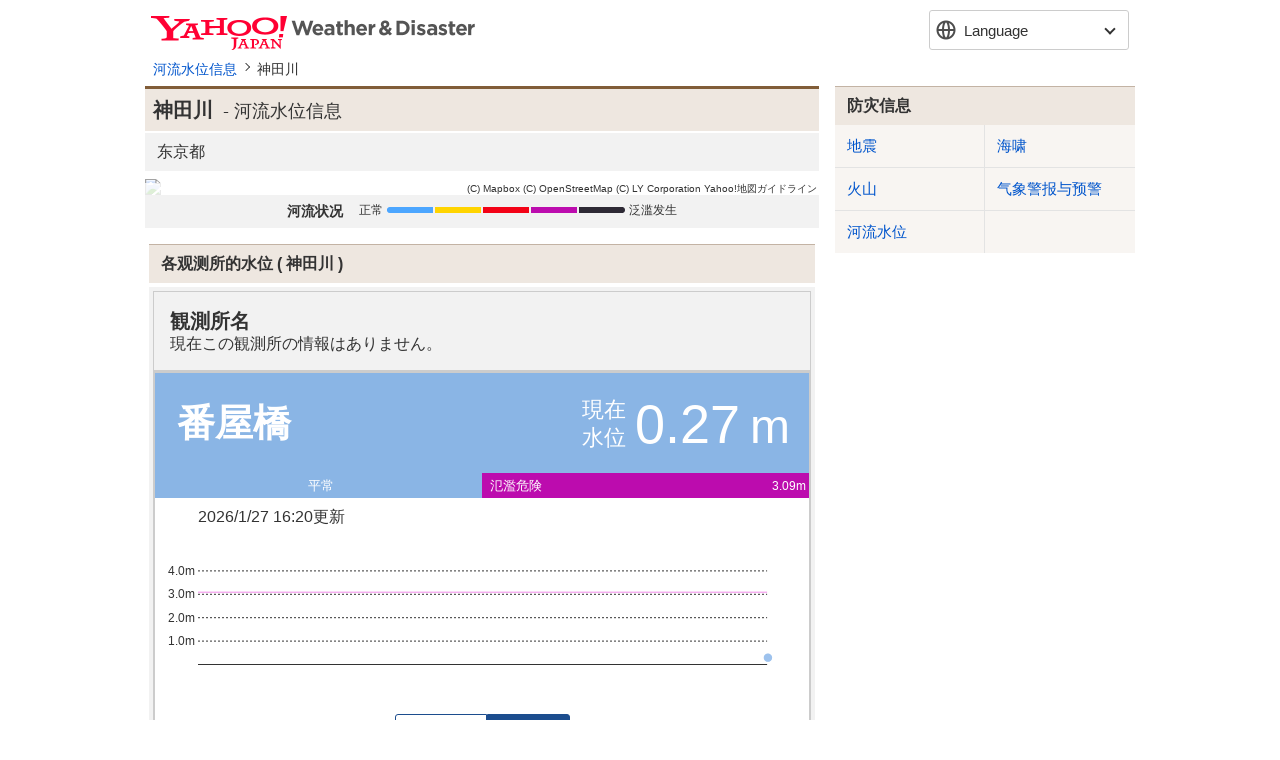

--- FILE ---
content_type: text/html
request_url: https://emergency-weather.yahoo.co.jp/weather/zh-CN/river/8303040044/
body_size: 6950
content:
<!DOCTYPE html>
<html lang="zh-CN">
<head>
    <meta charset="utf-8">
    
    <title>
        神田川- 河流水位信息 - Yahoo! Weather &amp; Disaster
    </title>
    
        
    

        
        <meta http-equiv="Content-Language" content="zh-CN">
        <meta name="viewport" content="width=device-width,initial-scale=1.0,maximum-scale=1.0,minimum-scale=1.0,user-scalable=no">
        <meta name="format-detection" content="telephone=no">
        <meta http-equiv="Content-Type" content="text/html; charset=utf-8">
        <meta http-equiv="Content-Style-Type" content="text/css">
        <meta http-equiv="Content-Script-Type" content="text/javascript">

        <meta property="og:type" content=“article>
        <meta property="og:image" content="https://s.yimg.jp/images/weather/social/emg_ogp.png">
        <meta property="og:site_name" content="Yahoo!天気・災害">
        <meta name="twitter:site" content="@Yahoo_weather">
        <meta property="fb:app_id" content="1508381029430745">
        <meta property="article:publisher" content="https://www.facebook.com/yahooweatherjp/">
    
        
        <link rel="stylesheet" href="https://s.yimg.jp/images/emg/meteo/css/meteo-2.2.0.css" media="all">
        <link rel="apple-touch-icon" href="https://s.yimg.jp/images/ipn/wcb/weather129.png">
        <link rel="shortcut icon" href="https://s.yimg.jp/c/icon/s/bsc/2.0/favicon.ico" type="image/vnd.microsoft.icon" />
        <link rel="icon" href="https://s.yimg.jp/c/icon/s/bsc/2.0/favicon.ico" type="image/vnd.microsoft.icon" />
    
        
        <script src="https://s.yimg.jp/l/jquery/3.7.0/jquery.min.js" type="text/javascript" charset="UTF-8"></script>
        <script src="https://s.yimg.jp/images/weather/js/meteo/yjw_meteo-2_1_2.js" type="text/javascript" charset="UTF-8"></script>
    
    
    <meta name="description" content="以地图和图表方式提供神田川（かんだがわ）的危险度和水位信息。通知国土交通省和气象厅、自治体发布的各观测所的水位和洪水预报的发布情况。">
    <meta name="keywords" content="神田川,观测所,河,河流,水位,泛滥,洪水预报,洪水">
    <link rel="canonical" href="https://emergency-weather.yahoo.co.jp/weather/zh-CN/river/8303040044/">
    
</head>
<body>



<div id="wrapper" class="river">

    
    <header id="yjMusthead" >
        <div class="yjMusthead_logo">
            <h1 title="Yahoo! Weather &amp; Disaster">
                <a href="https://weather.yahoo.co.jp/weather/">Yahoo! Weather &amp; Disaster</a>
            </h1>
        </div>

        <div class="langSelect hide">
            <p>Language</p>
            <ul>
                
                <li><a href="/weather/ja/river/8303040044/" hreflang="ja">日本語</a></li>

                
                <li><a href="/weather/en/river/8303040044/" hreflang="en">English</a></li>

                
                <li><a href="/weather/zh-TW/river/8303040044/" hreflang="zh-TW">繁体中文</a></li>

                <li><strong>簡体中文</strong></li>
                

                
                <li><a href="/weather/ko/river/8303040044/" hreflang="ko">한국어</a></li>
            </ul>
        </div>

    </header>

    <div class="provider">
        <p>Provided by Yahoo! JAPAN</p>
    </div>


    
    
    

    
    <nav id="breadcrumbs">
    <ol>
        <li><a href="/weather/zh-CN/river/">河流水位信息</a></li>
        <li>神田川</li>
    </ol>
</nav>

    <!-- noscript -->
    <noscript>
        <p class="error js">For full functionality of this site it is necessary to enable JavaScript.</p>
    </noscript>
    <!-- /noscript -->

    <div id="contents">
        
        <section id="main">
            
    <div class="river-detail">

        
        <div class="header large">
            <h1 class="title">
                <span class="nameRuby">かんだがわ</span>
                <span class="riverName">神田川</span>
                <span class="waterLevel">- 河流水位信息</span>
            </h1>
        </div>
        

        
        <div class="prefecture header middle gray">
            <h2>
                <ul class="prefecture-list">
                    <li>东京都</li>
                </ul>
            </h2>
        </div>
        

        
        

        
        <div class="image">
            
            
                <a href="https://typhoon.yahoo.co.jp/weather/river/8303040044/">
                    <img src="https://api.mapbox.com/styles/v1/yahoojapan/ck3pijduy0lzd1cnsblbvqs96/static/139.683335695,35.692772085,10,0,0/640x480@2x?addlayer=%7B%22id%22%3A%22meteo-mbx-river%22%2C%22type%22%3A%22line%22%2C%22layout%22%3A%7B%22line-cap%22%3A%22round%22%7D%2C%22source%22%3A%7B%22type%22%3A%22vector%22%2C%22url%22%3A%22mapbox%3A%2F%2Fyahoojapan.v2_river_2601271640%22%7D%2C%22source-layer%22%3A%22river%22%2C%22paint%22%3A%7B%22line-color%22%3A%5B%22case%22%2C%5B%22%3D%3D%22%2C%5B%22get%22%2C%22a_lv%22%5D%2C%222%22%5D%2C%22%23EAC103%22%2C%5B%22%3D%3D%22%2C%5B%22get%22%2C%22a_lv%22%5D%2C%223%22%5D%2C%22%23F3493C%22%2C%5B%22%3D%3D%22%2C%5B%22get%22%2C%22a_lv%22%5D%2C%224%22%5D%2C%22%23E412D3%22%2C%5B%22%3D%3D%22%2C%5B%22get%22%2C%22a_lv%22%5D%2C%225%22%5D%2C%22%23161515%22%2C%22%234CA6FF%22%5D%2C%22line-width%22%3A7%2C%22line-opacity%22%3A1%7D%2C%22filter%22%3A%5B%22all%22%2C%5B%22%3D%3D%22%2C%5B%22get%22%2C%22r_id%22%5D%2C%228303040044%22%5D%5D%7D&amp;logo=false&amp;access_token=pk.eyJ1IjoieWFob29qYXBhbiIsImEiOiJjbWFxM3pndWYwNWdkMm1xcnRxYzFpOXYxIn0.7ddS2YoI9PGgPTOIJDAuBQ&amp;attribution=false&amp;language=zh-Hans">
                </a>
                <span class="mapboxgl-ctrl-attrib-inner staticimg">
                    <a href="https://www.mapbox.com/about/maps/" target="_blank">(C) Mapbox</a>
                    <a href="https://www.openstreetmap.org/about/" target="_blank">(C) OpenStreetMap</a>
                    <a href="https://map.yahoo.co.jp/promo/app/license/attribution.html" target="_blank">(C) LY Corporation</a>
                    <a href="https://map.yahoo.co.jp/promo/map_guideline.html" target="_blank">Yahoo!地図ガイドライン</a>
                </span>
            
        </div>
        

        <div class="legend">
            <dl class="legend-river">
                <dt class="title">河流状况</dt>
                <dd class="legend-river-kind">
                    <ul>
                        <li class="prepare">正常</li>
                        <li class="advisory"></li>
                        <li class="caution"></li>
                        <li class="warning"></li>
                        <li class="emergency">泛滥发生</li>
                    </ul>
                </dd>
            </dl>
        </div>

        
        
        

        
        <div id="liveCamera">
            <dl class="livecamera" style="display:none;">
                <dt class="livecamera-place"></dt>
                <dd class="livecamera-notice">夜间及天气情况不好时，画面难以看清</dd>
                <dd class="livecamera-image">
                    <img class="livecamera-image-src" src="" style="display: none;">
                    <p class="notfound livecamera-image-notfound" style="display: none;">現在ライブカメラ画像はありません</p>
                </dd>
                <dd class="livecamera-source">
                    <dl>
                        <dt class="livecamera-source-title"></dt>
                        <dd class="livecamera-source-note"></dd>
                    </dl>
                </dd>
                <dd class="livecamera-control">
                    <a href="javascript:void(0);" id="liveCameraPrev" class="back disabled">上一个监控图像</a>
                    <a href="javascript:void(0);" id="liveCameraNext" class="next">下一个监控图像</a>
                </dd>
            </dl>
        </div>
        

        <dl id="waterLevelStationList" class="waterLevelStation">
            <dt class="header middle">
                <h2 class="title"><span class="waterLevel">各观测所的水位</span><span class="riverName">神田川</span></h2>
            </dt>

            
            <dd class="waterLevelStation-graph">
                <dl class="waterLevelStation-graph-error">
                    <dt id="graphObsrvtnName" class="error-place">観測所名</dt>
                    <dd class="error-message">現在この観測所の情報はありません。</dd>
                </dl>

                <div id="riverGraphArea" class="waterLevelStation-graph-image">
                </div>
                <div id="graphArea" class="waterLevelStation-graph-controll interval">
                    <div class="btn-wrapper">
                        <a id="per_10" class="interval-10">每10分钟</a>
                        <a id="per_60" class="interval-60 current">每1小时</a>
                    </div>
                </div>
                <div class="waterLevelStation-graph-controll station-place">
                    <a id="graphPrev" class="back">上游的观测所</a>
                    <a id="graphNext" class="next">下游的观测所</a>
                </div>
            </dd>
            

            
            <dd class="datetime">2026年1月27日 16点20分 更新</dd>
            <dd class="waterLevelStation-list-wrapper">
                <ul class="waterLevelStation-list">
                    <li class="upstream"><span>上游</span></li>

                    
                        <li class="waterLevelStation-list-item">
                            <dl class="waterLevelStation-info nocriteria unchange" >
                                <dt class="name"><span>緑橋</span></dt>
                                <dd class="condition">
                                    <a href="javascript:void(0);" data-obsrvtn-code="0332900400116">
                                        <ul class="condition-list">
                                            <li class="trend">无变化</li>
                                            
                                        </ul>
                                    </a>
                                </dd>
                            </dl>
                        </li>
                    
                        <li class="waterLevelStation-list-item">
                            <dl class="waterLevelStation-info nocriteria unchange" >
                                <dt class="name"><span>久我山橋</span></dt>
                                <dd class="condition">
                                    <a href="javascript:void(0);" data-obsrvtn-code="0332900400115">
                                        <ul class="condition-list">
                                            <li class="trend">无变化</li>
                                            
                                        </ul>
                                    </a>
                                </dd>
                            </dl>
                        </li>
                    
                        <li class="waterLevelStation-list-item">
                            <dl class="waterLevelStation-info nocriteria unchange" >
                                <dt class="name"><span>佃橋</span></dt>
                                <dd class="condition">
                                    <a href="javascript:void(0);" data-obsrvtn-code="0332900400017">
                                        <ul class="condition-list">
                                            <li class="trend">无变化</li>
                                            
                                        </ul>
                                    </a>
                                </dd>
                            </dl>
                        </li>
                    
                        <li class="waterLevelStation-list-item">
                            <dl class="waterLevelStation-info nocriteria unchange" >
                                <dt class="name"><span>池袋橋</span></dt>
                                <dd class="condition">
                                    <a href="javascript:void(0);" data-obsrvtn-code="0332900400114">
                                        <ul class="condition-list">
                                            <li class="trend">无变化</li>
                                            
                                        </ul>
                                    </a>
                                </dd>
                            </dl>
                        </li>
                    
                        <li class="waterLevelStation-list-item">
                            <dl class="waterLevelStation-info nocriteria unchange" >
                                <dt class="name"><span>向陽橋</span></dt>
                                <dd class="condition">
                                    <a href="javascript:void(0);" data-obsrvtn-code="0332900400113">
                                        <ul class="condition-list">
                                            <li class="trend">无变化</li>
                                            
                                        </ul>
                                    </a>
                                </dd>
                            </dl>
                        </li>
                    
                        <li class="waterLevelStation-list-item">
                            <dl class="waterLevelStation-info prepare unchange" >
                                <dt class="name"><span>番屋橋</span></dt>
                                <dd class="condition">
                                    <a href="javascript:void(0);" data-obsrvtn-code="0332900400093">
                                        <ul class="condition-list">
                                            <li class="trend">无变化</li>
                                            <li class="kind">正常</li>
                                        </ul>
                                    </a>
                                </dd>
                            </dl>
                        </li>
                    
                        <li class="waterLevelStation-list-item">
                            <dl class="waterLevelStation-info nocriteria unchange" >
                                <dt class="name"><span>方南橋</span></dt>
                                <dd class="condition">
                                    <a href="javascript:void(0);" data-obsrvtn-code="0332900400112">
                                        <ul class="condition-list">
                                            <li class="trend">无变化</li>
                                            
                                        </ul>
                                    </a>
                                </dd>
                            </dl>
                        </li>
                    
                        <li class="waterLevelStation-list-item">
                            <dl class="waterLevelStation-info prepare unchange" >
                                <dt class="name"><span>和田見橋</span></dt>
                                <dd class="condition">
                                    <a href="javascript:void(0);" data-obsrvtn-code="0332900400019">
                                        <ul class="condition-list">
                                            <li class="trend">无变化</li>
                                            <li class="kind">正常</li>
                                        </ul>
                                    </a>
                                </dd>
                            </dl>
                        </li>
                    
                        <li class="waterLevelStation-list-item">
                            <dl class="waterLevelStation-info nocriteria unchange" >
                                <dt class="name"><span>富士見橋</span></dt>
                                <dd class="condition">
                                    <a href="javascript:void(0);" data-obsrvtn-code="0332900400111">
                                        <ul class="condition-list">
                                            <li class="trend">无变化</li>
                                            
                                        </ul>
                                    </a>
                                </dd>
                            </dl>
                        </li>
                    
                        <li class="waterLevelStation-list-item">
                            <dl class="waterLevelStation-info prepare unchange" >
                                <dt class="name"><span>南小滝橋</span></dt>
                                <dd class="condition">
                                    <a href="javascript:void(0);" data-obsrvtn-code="0332900400020">
                                        <ul class="condition-list">
                                            <li class="trend">无变化</li>
                                            <li class="kind">正常</li>
                                        </ul>
                                    </a>
                                </dd>
                            </dl>
                        </li>
                    
                        <li class="waterLevelStation-list-item">
                            <dl class="waterLevelStation-info nocriteria unchange" >
                                <dt class="name"><span>田島橋</span></dt>
                                <dd class="condition">
                                    <a href="javascript:void(0);" data-obsrvtn-code="0332900400014">
                                        <ul class="condition-list">
                                            <li class="trend">无变化</li>
                                            
                                        </ul>
                                    </a>
                                </dd>
                            </dl>
                        </li>
                    
                        <li class="waterLevelStation-list-item">
                            <dl class="waterLevelStation-info nocriteria down" >
                                <dt class="name"><span>曙橋</span></dt>
                                <dd class="condition">
                                    <a href="javascript:void(0);" data-obsrvtn-code="0332900400021">
                                        <ul class="condition-list">
                                            <li class="trend">正在下降</li>
                                            
                                        </ul>
                                    </a>
                                </dd>
                            </dl>
                        </li>
                    
                        <li class="waterLevelStation-list-item">
                            <dl class="waterLevelStation-info prepare down" >
                                <dt class="name"><span>飯田橋</span></dt>
                                <dd class="condition">
                                    <a href="javascript:void(0);" data-obsrvtn-code="0332900400013">
                                        <ul class="condition-list">
                                            <li class="trend">正在下降</li>
                                            <li class="kind">正常</li>
                                        </ul>
                                    </a>
                                </dd>
                            </dl>
                        </li>
                    

                    <li class="downstream"><span>下游</span></li>
                </ul>
            </dd>
        </dl><!--/.waterLevelStation-->

        
        <dl class="explanation">
            <dt class="title">标准水位</dt>
            <dd class="explanation-level">

                <div class="explanation-level-image">
                    <span class="high"><span>高</span></span>
                    <span class="arrow-top"></span>
                    <span class="danger"><span>危险程度</span></span>
                    <span class="arrow-bottom"></span>
                    <span class="low"><span>低</span></span>
                </div>

                <dl class="explanation-level-detail">
                    <dt class="level warning">泛滥危险水位</dt>
                    <dd>
                        <p class="status">随时都有可能发生泛滥</p>
                        <p class="message">确保人身安全</p>
                    </dd>
                    <dt class="level caution">避难判断水位</dt>
                    <dd>
                        <p class="status">有在一定时间后发生泛滥的危险性</p>
                        <p class="message">确认避难信息</p>
                    </dd>
                    <dt class="level advisory">泛滥注意水位</dt>
                    <dd>
                        <p class="status">预计河流的水位会上升</p>
                        <p class="message">注意最新信息</p>
                    </dd>
                    <dt class="level standby">防水等候水位</dt>
                    <dd>
                        <p class="status">水防队进行活动准备的标准</p>
                        <p class="message">确认避难行动</p>
                    </dd>
                    <dt class="level prepare">正常</dt>
                    <dd>
                        <p class="status">正常水位</p>
                    </dd>
                </dl>
            </dd>
            <dd class="explanation-other">
                <dl class="explanation-other-detail">
                    <dt class="level nocriteria">无标准</dt>
                    <dd>
                        <p class="status">未设定标准水位的观测所</p>
                    </dd>
                    <dt class="level missing">漏测</dt>
                    <dd>
                        <p class="status">未正常观测的状态</p>
                    </dd>
                </dl>
            </dd>
        </dl>
        

        <div class="morelink">
            <a href="https://typhoon.yahoo.co.jp/weather/river/8303040044/">通过详细地图进行确认</a>
        </div>

        <dl class="source">
            <dt class="title">关于登载信息</dt>
            <dd class="comment">登载国土交通省、气象厅、自治体发布的信息。</dd>
            <dd class="link"><a href="https://www.mlit.go.jp/">国土交通省（外部站点）</a></dd>
            <dd class="link"><a href="https://www.jma.go.jp/">气象厅（外部站点）</a></dd>
        </dl>

    </div>

        </section>
        <!--/#main-->

        
        <section id="sub">
            
    
    
    
    <aside class="otherContents navigation">
            <div class="header middle otherContents-title">
                <h1>防灾信息</h1>
            </div>
            <ul class="otherContents-list">
                <li class="otherContents-list-item"><a href="/weather/zh-CN/earthquake/">地震</a></li>
                <li class="otherContents-list-item"><a href="/weather/zh-CN/tsunami/">海啸</a></li>
                <li class="otherContents-list-item"><a href="/weather/zh-CN/volcano/">火山</a></li>
                <li class="otherContents-list-item"><a href="/weather/zh-CN/warn/">气象警报与预警</a></li>
                <li class="otherContents-list-item"><a href="/weather/zh-CN/river/">河流水位</a></li>
            </ul>
        </aside>
    
           
            <aside class="otherContents relatedLinks">
                <div class="header middle otherContents-title">
                    <h1>関連リンク</h1>
                </div>
                <ul class="otherContents-list">
                    <li class="otherContents-list-item">
                        <a class="relatedLinks-link" href="https://emg.yahoo.co.jp/notebook/contents/disaster/riverflood.html">
                            <dl class="relatedLinks-list">
                                <dt class="relatedLinks-title">河川洪水に備える</dt>
                                <dd class="relatedLinks-text">河川洪水・氾濫発生時に避難する際の注意点などを掲載</dd>
                            </dl>
                        </a>
                    </li>
                    <li class="otherContents-list-item">
                        <a class="relatedLinks-link" href="https://emg.yahoo.co.jp/notebook/hazardmap/">
                            <dl class="relatedLinks-list">
                                <dt class="relatedLinks-title">ハザードマップ</dt>
                                <dd class="relatedLinks-text">身の回りの災害リスクを確認</dd>
                            </dl>
                        </a>
                    </li>
                    <li class="otherContents-list-item">
                        <a class="relatedLinks-link" href="https://transit.yahoo.co.jp/traininfo/top">
                            <dl class="relatedLinks-list">
                                <dt class="relatedLinks-title">運行情報</dt>
                                <dd class="relatedLinks-text">日本全国で現在発生している鉄道運行情報や主要空港のフライト情報</dd>
                            </dl>
                        </a>
                    </li>
                    <li class="otherContents-list-item">
                        <a class="relatedLinks-link" href="https://roadway.yahoo.co.jp/">
                            <dl class="relatedLinks-list">
                                <dt class="relatedLinks-title">道路交通情報</dt>
                                <dd class="relatedLinks-text">全国の高速道路の渋滞情報や通行止め・事故などの道路交通情報</dd>
                            </dl>
                        </a>
                    </li>
                </ul>
            </aside>
        
        
    <aside class="otherContents safetyConfirmation">
            <div class="header middle otherContents-title">
                <h1><span class="safetyConfirmation-title">安否確認サービス</span><span class="safetyConfirmation-subTitle">（外部サービス）</span></h1>
            </div>
            <ul class="otherContents-list">
                <li class="otherContents-list-item web171">
                    <dl class="safetyConfirmation-list">
                        <dt class="safetyConfirmation-title">災害用伝言板（web171）</dt>
                        <dd class="safetyConfirmation-text">インターネット上で安否情報を登録・確認できます。</dd>
                        <dd class="safetyConfirmation-button"><a class="linkButton" href="https://www.web171.jp/" target="_blank">災害用伝言板（web171）</a></dd>
                    </dl>
                </li>
                <li class="otherContents-list-item tel171">
                    <dl class="safetyConfirmation-list">
                        <dt class="safetyConfirmation-title">災害用伝言ダイヤル（171）</dt>
                        <dd class="safetyConfirmation-text">電話で安否情報を登録・確認できます。</dd>
                        <dd class="safetyConfirmation-button"><a class="telButton" href="tel:171">171に発信</a></dd>
                        <dd class="safetyConfirmation-link"><a href="https://emg.yahoo.co.jp/notebook/contact/howto171.html" target="_blank">利用手順を確認する</a></dd>
                    </dl>
                </li>
                <li class="otherContents-list-item google">
                    <dl class="safetyConfirmation-list">
                        <dt class="safetyConfirmation-title">Googleパーソンファインダー</dt>
                        <dd class="safetyConfirmation-text">名前や携帯電話番号をもとに安否情報を登録、確認ができます。</dd>
                        <dd class="safetyConfirmation-link"><a href="https://www.google.org/personfinder/japan" target="_blank">Googleパーソンファインダー</a></dd>
                    </dl>
                </li>
            </ul>
        </aside>

        </section>
        <!--/#sub-->
    </div>
    <!--/#contents-->

    
    
    
        <footer id="footer">
    <ul class="sp footerLinkTop">
        <li class="weather"><a href="https://weather.yahoo.co.jp/weather/">主页</a></li>
        <li class="yj"><a href="https://m.yahoo.co.jp/">Yahoo! JAPAN</a></li>
    </ul>

    <address class="pc footerLinkBottom">
        <a class="privacy" href="https://www.lycorp.co.jp/en/company/privacypolicy/">LY Corporation Privacy Policy</a> -
        <a class="privacy" href="https://privacy.lycorp.co.jp/en/">LY Corporation Privacy Center</a> -
        <a class="terms" href="https://www.lycorp.co.jp/en/company/terms/">Terms</a> -
        <a class="input" href="https://support.yahoo-net.jp/voc/s/weather">Feedback</a> -
        <a class="help" href="https://support.yahoo-net.jp/PccWeather/s/">Help/Contact</a>
    </address>

    <address class="sp footerLinkBottom">
        <a class="privacy" href="https://www.lycorp.co.jp/en/company/privacypolicy/">LY Corporation Privacy Policy</a> -
        <a class="privacy" href="https://privacy.lycorp.co.jp/en/">LY Corporation Privacy Center</a> -
        
        <a class="terms" href="https://www.lycorp.co.jp/en/company/terms/">Terms</a> -
        <a class="help" href="https://support.yahoo-net.jp/SccWeather/s/">Help</a>
    </address>

    
    <ul class="pc copyright">
        
            <li><small>Copyright (C) 2026 Asia Air Survey Co.,Ltd. All Rights Reserved.</small></li>
        
        <li><small>&copy; LY Corporation</small></li>
    </ul>
    <ul class="sp copyright">
        
            <li><small>(C)Asia Air Survey</small></li>
        
        <li><small>&copy; LY Corporation</small></li>
    </ul>
</footer>
    
</div>
<!--/#wrapper-->



    <script src="https://s.yimg.jp/images/weather/js/common/d3-5_16_0.min.js" type="text/javascript" charset="UTF-8"></script>
    <script src="https://s.yimg.jp/images/weather/js/river/yjw_river_observation_graph-1_0_2.js" type="text/javascript" charset="UTF-8"></script>
    <script src="https://s.yimg.jp/images/weather/js/meteo/yjw_meteo_river_detail-1_1_1.js" type="text/javascript" charset="UTF-8"></script>
    <script>
        /*<![CDATA[*/
        $(function(){
            
            
            const domains = ["https:\/\/weather-data.east.edge.storage-yahoo.jp\/","https:\/\/weather-data.west.edge.storage-yahoo.jp\/"];
            if (domains) {
                YAHOO.JP.yw.river.graph.domain = domains.map(domain => domain + 'observation/{obsCd}.json');
            }

            var detail = YAHOO.JP.yw.meteo.river.detail;

            var splitFloodRiverList = {"allWarningRiverList":[],"emergencyRiverList":[],"warningRiverList":[],"cautionRiverList":[],"advisoryRiverList":[],"advisoryExpandRiverList":[]};
            var splitObsList = {"allObsList":[],"warningObsList":[],"cautionObsList":[],"advisoryObsList":[],"advisoryExpandObsList":[]};

            splitFloodRiverList = splitFloodRiverList.allWarningRiverList.map(function (floodRiver) {
                return [
                    floodRiver.riverCode,
                    floodRiver.riverName,
                    String(floodRiver.warningLevel),
                    floodRiver.lastUpdateTime,
                    "",
                    "river"
                ]
            });

            splitObsList = splitObsList.allObsList.map(function (floodObs) {
                return [
                    floodObs.riverCode,
                    floodObs.riverName,
                    String(floodObs.warningLevel),
                    floodObs.lastUpdateTime,
                    "",
                    "obs"
                ]
            });

            detail.setWarningRiver(splitFloodRiverList.concat(splitObsList));

            detail.liveCameraList = [];
            detail.selectedCameraCd = null;
            detail.obsWaterLevelList = [{"obsrvtnCode":"0332900400116","obsrvtnTime":"2026-01-27T16:20:00Z","trend":2,"itemCode":"10","unitName":"m","waterValue":"0.65","waterLevel":0,"obsTrend":{"name":"river.waterLevelStation.trend.unchange","cssClass":"unchange"},"obsKind":{"name":"","cssClass":"nocriteria"},"contentsCode":"","stageGnl":"","stageWarn":"","stageSpcl":"","stageDng":"","stageDsgn":"","obsrvtnName":"\u7DD1\u6A4B","stationCode":"","obsrvtnLat":"35.688538","obsrvtnLon":"139.59416","obsrvtnScale":"13","obsrvtnLatOrg":"35.688538","obsrvtnLonOrg":"139.59416","distance":27759,"stageCount":0},{"obsrvtnCode":"0332900400115","obsrvtnTime":"2026-01-27T16:20:00Z","trend":2,"itemCode":"10","unitName":"m","waterValue":"0.30","waterLevel":0,"obsTrend":{"name":"river.waterLevelStation.trend.unchange","cssClass":"unchange"},"obsKind":{"name":"","cssClass":"nocriteria"},"contentsCode":"","stageGnl":"","stageWarn":"","stageSpcl":"","stageDng":"","stageDsgn":"","obsrvtnName":"\u4E45\u6211\u5C71\u6A4B","stationCode":"","obsrvtnLat":"35.686295","obsrvtnLon":"139.60149","obsrvtnScale":"13","obsrvtnLatOrg":"35.686295","obsrvtnLonOrg":"139.60149","distance":26980,"stageCount":0},{"obsrvtnCode":"0332900400017","obsrvtnTime":"2026-01-27T16:20:00Z","trend":2,"itemCode":"10","unitName":"m","waterValue":"0.82","waterLevel":0,"obsTrend":{"name":"river.waterLevelStation.trend.unchange","cssClass":"unchange"},"obsKind":{"name":"","cssClass":"nocriteria"},"contentsCode":"","stageGnl":"","stageWarn":"","stageSpcl":"","stageDng":"","stageDsgn":"","obsrvtnName":"\u4F43\u6A4B","stationCode":"","obsrvtnLat":"35.682777","obsrvtnLon":"139.61055","obsrvtnScale":"13","obsrvtnLatOrg":"35.682777","obsrvtnLonOrg":"139.61055","distance":26025,"stageCount":0},{"obsrvtnCode":"0332900400114","obsrvtnTime":"2026-01-27T16:20:00Z","trend":2,"itemCode":"10","unitName":"m","waterValue":"0.56","waterLevel":0,"obsTrend":{"name":"river.waterLevelStation.trend.unchange","cssClass":"unchange"},"obsKind":{"name":"","cssClass":"nocriteria"},"contentsCode":"","stageGnl":"","stageWarn":"","stageSpcl":"","stageDng":"","stageDsgn":"","obsrvtnName":"\u6C60\u888B\u6A4B","stationCode":"","obsrvtnLat":"35.68206","obsrvtnLon":"139.62006","obsrvtnScale":"13","obsrvtnLatOrg":"35.68206","obsrvtnLonOrg":"139.62006","distance":25136,"stageCount":0},{"obsrvtnCode":"0332900400113","obsrvtnTime":"2026-01-27T16:20:00Z","trend":2,"itemCode":"10","unitName":"m","waterValue":"0.47","waterLevel":0,"obsTrend":{"name":"river.waterLevelStation.trend.unchange","cssClass":"unchange"},"obsKind":{"name":"","cssClass":"nocriteria"},"contentsCode":"","stageGnl":"","stageWarn":"","stageSpcl":"","stageDng":"","stageDsgn":"","obsrvtnName":"\u5411\u967D\u6A4B","stationCode":"","obsrvtnLat":"35.674755","obsrvtnLon":"139.63503","obsrvtnScale":"13","obsrvtnLatOrg":"35.674755","obsrvtnLonOrg":"139.63503","distance":23305,"stageCount":0},{"obsrvtnCode":"0332900400093","obsrvtnTime":"2026-01-27T16:20:00Z","trend":2,"itemCode":"10","unitName":"m","waterValue":"0.27","waterLevel":0,"obsTrend":{"name":"river.waterLevelStation.trend.unchange","cssClass":"unchange"},"obsKind":{"name":"river.waterLevelStation.trend.prepare","cssClass":"prepare"},"contentsCode":"","stageGnl":"","stageWarn":"","stageSpcl":"","stageDng":"3.09","stageDsgn":"","obsrvtnName":"\u756A\u5C4B\u6A4B","stationCode":"83030400440000093","obsrvtnLat":"35.678326","obsrvtnLon":"139.6501","obsrvtnScale":"13","obsrvtnLatOrg":"35.678326","obsrvtnLonOrg":"139.6501","distance":21097,"stageCount":1},{"obsrvtnCode":"0332900400112","obsrvtnTime":"2026-01-27T16:20:00Z","trend":2,"itemCode":"10","unitName":"m","waterValue":"0.47","waterLevel":0,"obsTrend":{"name":"river.waterLevelStation.trend.unchange","cssClass":"unchange"},"obsKind":{"name":"","cssClass":"nocriteria"},"contentsCode":"","stageGnl":"","stageWarn":"","stageSpcl":"","stageDng":"","stageDsgn":"","obsrvtnName":"\u65B9\u5357\u6A4B","stationCode":"","obsrvtnLat":"35.68028","obsrvtnLon":"139.6583","obsrvtnScale":"13","obsrvtnLatOrg":"35.68028","obsrvtnLonOrg":"139.6583","distance":20200,"stageCount":0},{"obsrvtnCode":"0332900400019","obsrvtnTime":"2026-01-27T16:20:00Z","trend":2,"itemCode":"10","unitName":"m","waterValue":"0.16","waterLevel":0,"obsTrend":{"name":"river.waterLevelStation.trend.unchange","cssClass":"unchange"},"obsKind":{"name":"river.waterLevelStation.trend.prepare","cssClass":"prepare"},"contentsCode":"","stageGnl":"","stageWarn":"","stageSpcl":"","stageDng":"3.1","stageDsgn":"","obsrvtnName":"\u548C\u7530\u898B\u6A4B","stationCode":"83030400440000019","obsrvtnLat":"35.689285","obsrvtnLon":"139.66443","obsrvtnScale":"13","obsrvtnLatOrg":"35.689285","obsrvtnLonOrg":"139.66443","distance":18890,"stageCount":1},{"obsrvtnCode":"0332900400111","obsrvtnTime":"2026-01-27T16:20:00Z","trend":2,"itemCode":"10","unitName":"m","waterValue":"0.21","waterLevel":0,"obsTrend":{"name":"river.waterLevelStation.trend.unchange","cssClass":"unchange"},"obsKind":{"name":"","cssClass":"nocriteria"},"contentsCode":"","stageGnl":"","stageWarn":"","stageSpcl":"","stageDng":"","stageDsgn":"","obsrvtnName":"\u5BCC\u58EB\u898B\u6A4B","stationCode":"","obsrvtnLat":"35.690376","obsrvtnLon":"139.6661","obsrvtnScale":"13","obsrvtnLatOrg":"35.690376","obsrvtnLonOrg":"139.6661","distance":18680,"stageCount":0},{"obsrvtnCode":"0332900400020","obsrvtnTime":"2026-01-27T16:20:00Z","trend":2,"itemCode":"10","unitName":"m","waterValue":"0.17","waterLevel":0,"obsTrend":{"name":"river.waterLevelStation.trend.unchange","cssClass":"unchange"},"obsKind":{"name":"river.waterLevelStation.trend.prepare","cssClass":"prepare"},"contentsCode":"","stageGnl":"","stageWarn":"","stageSpcl":"","stageDng":"3.8","stageDsgn":"","obsrvtnName":"\u5357\u5C0F\u6EDD\u6A4B","stationCode":"83030400440000020","obsrvtnLat":"35.70781","obsrvtnLon":"139.68954","obsrvtnScale":"13","obsrvtnLatOrg":"35.70781","obsrvtnLonOrg":"139.68954","distance":15089,"stageCount":1},{"obsrvtnCode":"0332900400014","obsrvtnTime":"2026-01-27T16:20:00Z","trend":2,"itemCode":"10","unitName":"m","waterValue":"0.10","waterLevel":0,"obsTrend":{"name":"river.waterLevelStation.trend.unchange","cssClass":"unchange"},"obsKind":{"name":"","cssClass":"nocriteria"},"contentsCode":"","stageGnl":"","stageWarn":"","stageSpcl":"","stageDng":"","stageDsgn":"","obsrvtnName":"\u7530\u5CF6\u6A4B","stationCode":"","obsrvtnLat":"35.71639","obsrvtnLon":"139.70111","obsrvtnScale":"13","obsrvtnLatOrg":"35.71639","obsrvtnLonOrg":"139.70111","distance":13552,"stageCount":0},{"obsrvtnCode":"0332900400021","obsrvtnTime":"2026-01-27T16:20:00Z","trend":1,"itemCode":"10","unitName":"m","waterValue":"0.87","waterLevel":0,"obsTrend":{"name":"river.waterLevelStation.trend.down","cssClass":"down"},"obsKind":{"name":"","cssClass":"nocriteria"},"contentsCode":"","stageGnl":"","stageWarn":"","stageSpcl":"","stageDng":"","stageDsgn":"","obsrvtnName":"\u66D9\u6A4B","stationCode":"","obsrvtnLat":"35.71389","obsrvtnLon":"139.71341","obsrvtnScale":"13","obsrvtnLatOrg":"35.71389","obsrvtnLonOrg":"139.71341","distance":12361,"stageCount":0},{"obsrvtnCode":"0332900400013","obsrvtnTime":"2026-01-27T16:20:00Z","trend":1,"itemCode":"10","unitName":"m","waterValue":"1.81","waterLevel":0,"obsTrend":{"name":"river.waterLevelStation.trend.down","cssClass":"down"},"obsKind":{"name":"river.waterLevelStation.trend.prepare","cssClass":"prepare"},"contentsCode":"","stageGnl":"","stageWarn":"","stageSpcl":"","stageDng":"4.33","stageDsgn":"","obsrvtnName":"\u98EF\u7530\u6A4B","stationCode":"83030400440000013","obsrvtnLat":"35.7025","obsrvtnLon":"139.74973","obsrvtnScale":"13","obsrvtnLatOrg":"35.7025","obsrvtnLonOrg":"139.74973","distance":8452,"stageCount":1}];
            detail.obsWaterLevelListBeforeSort = [{"obsrvtnCode":"0332900400116","obsrvtnTime":"2026-01-27T16:20:00Z","trend":2,"itemCode":"10","unitName":"m","waterValue":"0.65","waterLevel":0,"obsTrend":{"name":"river.waterLevelStation.trend.unchange","cssClass":"unchange"},"obsKind":{"name":"","cssClass":"nocriteria"},"contentsCode":"","stageGnl":"","stageWarn":"","stageSpcl":"","stageDng":"","stageDsgn":"","obsrvtnName":"\u7DD1\u6A4B","stationCode":"","obsrvtnLat":"35.688538","obsrvtnLon":"139.59416","obsrvtnScale":"13","obsrvtnLatOrg":"35.688538","obsrvtnLonOrg":"139.59416","distance":27759,"stageCount":0},{"obsrvtnCode":"0332900400115","obsrvtnTime":"2026-01-27T16:20:00Z","trend":2,"itemCode":"10","unitName":"m","waterValue":"0.30","waterLevel":0,"obsTrend":{"name":"river.waterLevelStation.trend.unchange","cssClass":"unchange"},"obsKind":{"name":"","cssClass":"nocriteria"},"contentsCode":"","stageGnl":"","stageWarn":"","stageSpcl":"","stageDng":"","stageDsgn":"","obsrvtnName":"\u4E45\u6211\u5C71\u6A4B","stationCode":"","obsrvtnLat":"35.686295","obsrvtnLon":"139.60149","obsrvtnScale":"13","obsrvtnLatOrg":"35.686295","obsrvtnLonOrg":"139.60149","distance":26980,"stageCount":0},{"obsrvtnCode":"0332900400017","obsrvtnTime":"2026-01-27T16:20:00Z","trend":2,"itemCode":"10","unitName":"m","waterValue":"0.82","waterLevel":0,"obsTrend":{"name":"river.waterLevelStation.trend.unchange","cssClass":"unchange"},"obsKind":{"name":"","cssClass":"nocriteria"},"contentsCode":"","stageGnl":"","stageWarn":"","stageSpcl":"","stageDng":"","stageDsgn":"","obsrvtnName":"\u4F43\u6A4B","stationCode":"","obsrvtnLat":"35.682777","obsrvtnLon":"139.61055","obsrvtnScale":"13","obsrvtnLatOrg":"35.682777","obsrvtnLonOrg":"139.61055","distance":26025,"stageCount":0},{"obsrvtnCode":"0332900400114","obsrvtnTime":"2026-01-27T16:20:00Z","trend":2,"itemCode":"10","unitName":"m","waterValue":"0.56","waterLevel":0,"obsTrend":{"name":"river.waterLevelStation.trend.unchange","cssClass":"unchange"},"obsKind":{"name":"","cssClass":"nocriteria"},"contentsCode":"","stageGnl":"","stageWarn":"","stageSpcl":"","stageDng":"","stageDsgn":"","obsrvtnName":"\u6C60\u888B\u6A4B","stationCode":"","obsrvtnLat":"35.68206","obsrvtnLon":"139.62006","obsrvtnScale":"13","obsrvtnLatOrg":"35.68206","obsrvtnLonOrg":"139.62006","distance":25136,"stageCount":0},{"obsrvtnCode":"0332900400113","obsrvtnTime":"2026-01-27T16:20:00Z","trend":2,"itemCode":"10","unitName":"m","waterValue":"0.47","waterLevel":0,"obsTrend":{"name":"river.waterLevelStation.trend.unchange","cssClass":"unchange"},"obsKind":{"name":"","cssClass":"nocriteria"},"contentsCode":"","stageGnl":"","stageWarn":"","stageSpcl":"","stageDng":"","stageDsgn":"","obsrvtnName":"\u5411\u967D\u6A4B","stationCode":"","obsrvtnLat":"35.674755","obsrvtnLon":"139.63503","obsrvtnScale":"13","obsrvtnLatOrg":"35.674755","obsrvtnLonOrg":"139.63503","distance":23305,"stageCount":0},{"obsrvtnCode":"0332900400093","obsrvtnTime":"2026-01-27T16:20:00Z","trend":2,"itemCode":"10","unitName":"m","waterValue":"0.27","waterLevel":0,"obsTrend":{"name":"river.waterLevelStation.trend.unchange","cssClass":"unchange"},"obsKind":{"name":"river.waterLevelStation.trend.prepare","cssClass":"prepare"},"contentsCode":"","stageGnl":"","stageWarn":"","stageSpcl":"","stageDng":"3.09","stageDsgn":"","obsrvtnName":"\u756A\u5C4B\u6A4B","stationCode":"83030400440000093","obsrvtnLat":"35.678326","obsrvtnLon":"139.6501","obsrvtnScale":"13","obsrvtnLatOrg":"35.678326","obsrvtnLonOrg":"139.6501","distance":21097,"stageCount":1},{"obsrvtnCode":"0332900400112","obsrvtnTime":"2026-01-27T16:20:00Z","trend":2,"itemCode":"10","unitName":"m","waterValue":"0.47","waterLevel":0,"obsTrend":{"name":"river.waterLevelStation.trend.unchange","cssClass":"unchange"},"obsKind":{"name":"","cssClass":"nocriteria"},"contentsCode":"","stageGnl":"","stageWarn":"","stageSpcl":"","stageDng":"","stageDsgn":"","obsrvtnName":"\u65B9\u5357\u6A4B","stationCode":"","obsrvtnLat":"35.68028","obsrvtnLon":"139.6583","obsrvtnScale":"13","obsrvtnLatOrg":"35.68028","obsrvtnLonOrg":"139.6583","distance":20200,"stageCount":0},{"obsrvtnCode":"0332900400019","obsrvtnTime":"2026-01-27T16:20:00Z","trend":2,"itemCode":"10","unitName":"m","waterValue":"0.16","waterLevel":0,"obsTrend":{"name":"river.waterLevelStation.trend.unchange","cssClass":"unchange"},"obsKind":{"name":"river.waterLevelStation.trend.prepare","cssClass":"prepare"},"contentsCode":"","stageGnl":"","stageWarn":"","stageSpcl":"","stageDng":"3.1","stageDsgn":"","obsrvtnName":"\u548C\u7530\u898B\u6A4B","stationCode":"83030400440000019","obsrvtnLat":"35.689285","obsrvtnLon":"139.66443","obsrvtnScale":"13","obsrvtnLatOrg":"35.689285","obsrvtnLonOrg":"139.66443","distance":18890,"stageCount":1},{"obsrvtnCode":"0332900400111","obsrvtnTime":"2026-01-27T16:20:00Z","trend":2,"itemCode":"10","unitName":"m","waterValue":"0.21","waterLevel":0,"obsTrend":{"name":"river.waterLevelStation.trend.unchange","cssClass":"unchange"},"obsKind":{"name":"","cssClass":"nocriteria"},"contentsCode":"","stageGnl":"","stageWarn":"","stageSpcl":"","stageDng":"","stageDsgn":"","obsrvtnName":"\u5BCC\u58EB\u898B\u6A4B","stationCode":"","obsrvtnLat":"35.690376","obsrvtnLon":"139.6661","obsrvtnScale":"13","obsrvtnLatOrg":"35.690376","obsrvtnLonOrg":"139.6661","distance":18680,"stageCount":0},{"obsrvtnCode":"0332900400020","obsrvtnTime":"2026-01-27T16:20:00Z","trend":2,"itemCode":"10","unitName":"m","waterValue":"0.17","waterLevel":0,"obsTrend":{"name":"river.waterLevelStation.trend.unchange","cssClass":"unchange"},"obsKind":{"name":"river.waterLevelStation.trend.prepare","cssClass":"prepare"},"contentsCode":"","stageGnl":"","stageWarn":"","stageSpcl":"","stageDng":"3.8","stageDsgn":"","obsrvtnName":"\u5357\u5C0F\u6EDD\u6A4B","stationCode":"83030400440000020","obsrvtnLat":"35.70781","obsrvtnLon":"139.68954","obsrvtnScale":"13","obsrvtnLatOrg":"35.70781","obsrvtnLonOrg":"139.68954","distance":15089,"stageCount":1},{"obsrvtnCode":"0332900400014","obsrvtnTime":"2026-01-27T16:20:00Z","trend":2,"itemCode":"10","unitName":"m","waterValue":"0.10","waterLevel":0,"obsTrend":{"name":"river.waterLevelStation.trend.unchange","cssClass":"unchange"},"obsKind":{"name":"","cssClass":"nocriteria"},"contentsCode":"","stageGnl":"","stageWarn":"","stageSpcl":"","stageDng":"","stageDsgn":"","obsrvtnName":"\u7530\u5CF6\u6A4B","stationCode":"","obsrvtnLat":"35.71639","obsrvtnLon":"139.70111","obsrvtnScale":"13","obsrvtnLatOrg":"35.71639","obsrvtnLonOrg":"139.70111","distance":13552,"stageCount":0},{"obsrvtnCode":"0332900400021","obsrvtnTime":"2026-01-27T16:20:00Z","trend":1,"itemCode":"10","unitName":"m","waterValue":"0.87","waterLevel":0,"obsTrend":{"name":"river.waterLevelStation.trend.down","cssClass":"down"},"obsKind":{"name":"","cssClass":"nocriteria"},"contentsCode":"","stageGnl":"","stageWarn":"","stageSpcl":"","stageDng":"","stageDsgn":"","obsrvtnName":"\u66D9\u6A4B","stationCode":"","obsrvtnLat":"35.71389","obsrvtnLon":"139.71341","obsrvtnScale":"13","obsrvtnLatOrg":"35.71389","obsrvtnLonOrg":"139.71341","distance":12361,"stageCount":0},{"obsrvtnCode":"0332900400013","obsrvtnTime":"2026-01-27T16:20:00Z","trend":1,"itemCode":"10","unitName":"m","waterValue":"1.81","waterLevel":0,"obsTrend":{"name":"river.waterLevelStation.trend.down","cssClass":"down"},"obsKind":{"name":"river.waterLevelStation.trend.prepare","cssClass":"prepare"},"contentsCode":"","stageGnl":"","stageWarn":"","stageSpcl":"","stageDng":"4.33","stageDsgn":"","obsrvtnName":"\u98EF\u7530\u6A4B","stationCode":"83030400440000013","obsrvtnLat":"35.7025","obsrvtnLon":"139.74973","obsrvtnScale":"13","obsrvtnLatOrg":"35.7025","obsrvtnLonOrg":"139.74973","distance":8452,"stageCount":1}];

            detail.initSelectLiveCamera();

            detail.initSelectObs();
        });
        /*]]>*/
    </script>




</body>
</html>
